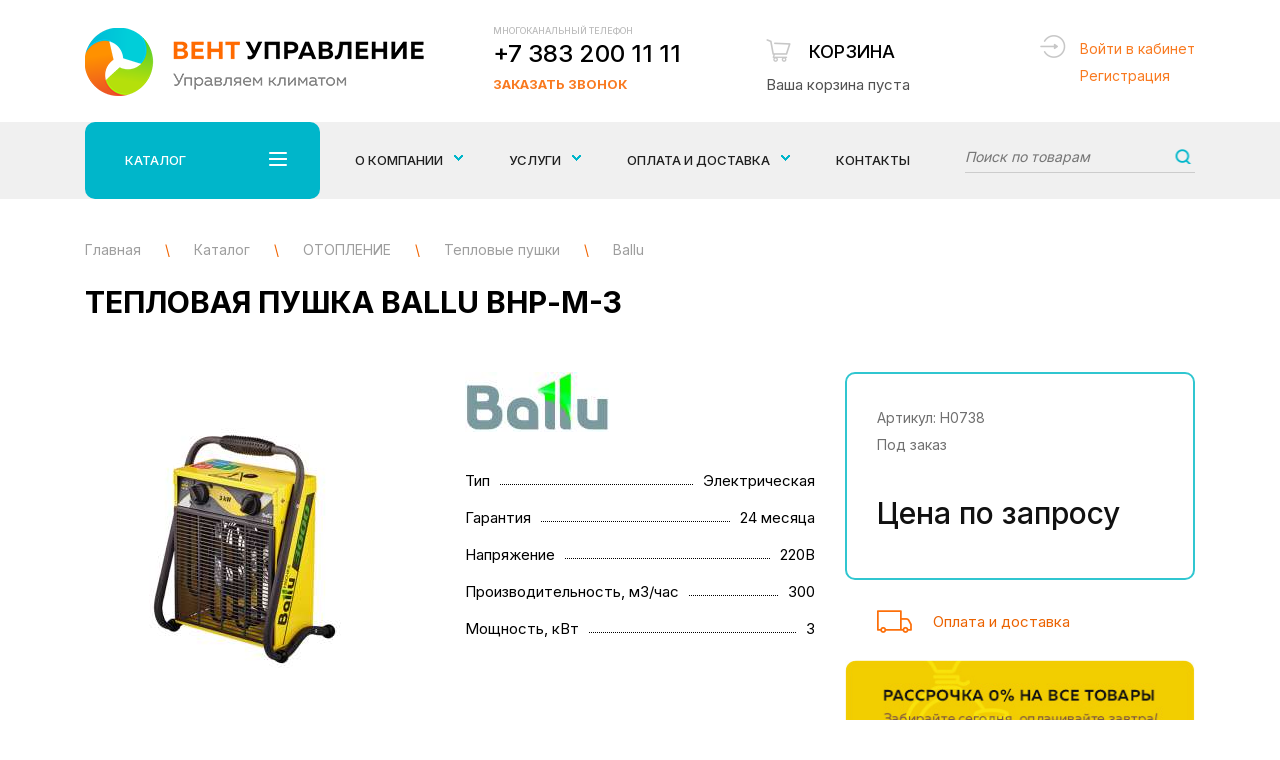

--- FILE ---
content_type: text/html; charset=utf-8
request_url: https://xn--80adbkcauwpermyo.xn--p1ai/catalog/otoplenie/teplovye-pushki/ballu/teplovaya-pushka-ballu-bnr-m-3.html
body_size: 8843
content:
<!DOCTYPE html>
<html lang="ru">
<head>

<!-- Global site tag (gtag.js) - Google Analytics Инсайт -->
<script async src="https://www.googletagmanager.com/gtag/js?id=UA-135197945-1"></script>
<script>
  window.dataLayer = window.dataLayer || [];
  function gtag(){dataLayer.push(arguments);}
  gtag('js', new Date());

  gtag('config', 'UA-135197945-1');
</script>

	<meta charset="UTF-8">
	<title>Тепловая пушка Ballu BНР-M-3 купить по цене 0 руб. в Новосибирске</title>
    <meta name='description' content='Тепловая пушка Ballu BНР-M-3 купить по цене 0 руб. в Новосибирске в компании «ВентУправление» ☎ +7 383 200 11 11 Проектирование, монтаж и сервисное обслуживание климатического оборудования.' />
    <meta name='keywords' content='Тепловая пушка Ballu BНР-M-3' />
	<meta name="viewport" content="width=device-width, initial-scale=1, maximum-scale=1, user-scalable=yes">
        <link rel="icon" href="/favicon.ico" type="image/x-icon" />
    <link rel="stylesheet" property="stylesheet" href="/netcat_template/tmpl/css/bootstrap.css">
	<link rel="stylesheet" property="stylesheet" href="/netcat_template/tmpl/css/owl.carousel.min.css">
    <link rel="stylesheet" property="stylesheet" href="/netcat_template/tmpl/fancybox/jquery.fancybox.min.css">
	<link rel="stylesheet" property="stylesheet" href="/netcat_template/tmpl/css/styles.min.css?v=15">
    <link rel="stylesheet" property="stylesheet" href="/netcat_template/tmpl/css/css-vent.min.css?v=14">    
    <link rel="preconnect" href="https://fonts.googleapis.com">
    <link rel="preconnect" href="https://fonts.gstatic.com" crossorigin>
    <link href="https://fonts.googleapis.com/css2?family=Inter:wght@100;300;400;500;700;900&display=swap" rel="stylesheet">
    
    <meta name="yandex-verification" content="1ccedec5a223a047" />
    <style>
        .preloaderwrap {
            margin-bottom: 50px;
        }
        #gotop {right: 26px; left: unset;}
        .path.newpath div {display: inline-block;}
        .path.newpath span.blkspan {color: #9e9e9e; margin:0;}
    </style>
</head>
<body>
	<!-- div class="testing-mode" style="padding: 1rem; text-align: center; 	font-size: 2rem; background: #eee;">Уважаемые посетители! Сайт работает в тестовом режиме</div -->
    <div class="wrapper">
		<div class="wrapin">
        
            <div class="mobfix">
                <div class="burger_mob_wrap">
                    <div class="burgermob">
                        <span></span>
                        <span></span>
                        <span></span>
                        <span></span>
                    </div>
                </div>
                <a href="tel:+73832001111" class="tel">+7 383 200 11 11</a>
                <a href="/card/" class="basketmob cardmobcount"><span>0</span></a>
            </div>
            <div class="fixmenumob">
                <ul>
                    <li><a href="#">Каталог <span></span></a>
                        <ul>
                            <li><a href='/catalog/ventilyaciya/'>ВЕНТИЛЯЦИЯ</a><ul><li><a href='/catalog/ventilyaciya/bytovye-pritochki-brizery/'>Бытовые приточки - Бризеры</a></li><li><a href='/catalog/ventilyaciya/ventilyatory/'>Вентиляторы</a></li><li><a href='/catalog/ventilyaciya/detali-sistem-ventilyacii/'>Детали систем вентиляции</a></li></ul></li><li><a href='/catalog/kondicionery/'>КОНДИЦИОНЕРЫ</a><ul><li><a href='/catalog/kondicionery/nastennye-split-sistemy/'>Настенные сплит системы</a></li><li><a href='/catalog/kondicionery/aksessuary-i-rashodnye-materialy/'>Аксессуары и расходные материалы</a></li></ul></li><li><a href='/catalog/otoplenie/'>ОТОПЛЕНИЕ</a><ul><li><a href='/catalog/otoplenie/teplovye-zavesy/'>Тепловые завесы</a></li><li><a href='/catalog/otoplenie/infrakrasnye-obogrevateli/'>Инфракрасные обогреватели</a></li><li><a href='/catalog/otoplenie/teplovye-pushki/'>Тепловые пушки</a></li></ul></li><li><a href='/catalog/mikroklimat-1bebe767-0be6-11e8-9bce-00e04c8527f3/'>МИКРОКЛИМАТ</a><ul><li><a href='/catalog/mikroklimat-1bebe767-0be6-11e8-9bce-00e04c8527f3/vozduhoochistiteli-i-uvlazhniteli-vozduha/'>Воздухоочистители и Увлажнители воздуха</a></li></ul></li>                        </ul>
                    </li>
                    <li><a href="/uslugi/">Услуги <span></span></a>
                        <ul>
                            <li><a href='/uslugi/proektirovanie/'>Проектирование</a></li><li><a href='/uslugi/montazh-i-ustanovka-oborudovaniya/'>Монтаж и установка оборудования</a></li><li><a href='/uslugi/servisnoe-obsluzhivanie/'>Сервисное обслуживание</a></li>                        </ul>
                    </li>
                    <li><a href='/about/'>О компании</a></li><li><a href='/oplata-dostavka/'>Оплата и доставка</a></li><li><a href='/contacts/'>Контакты</a></li>                    
                </ul>
            </div>
            <header class="header">
                <div class="bottom">
                    <div class="blockin">
                        <div class="flex jcsb aic">
                            <a href="/" class="logo"><img src="/netcat_template/tmpl/images/logo.png" alt=""></a>
                            <div class="phoneblock">
                                <div>
                                    <div class="title">Многоканальный телефон</div>
                                    <a href="tel:+73832001111" class="tel">+7 383 200 11 11</a>
                                </div>
                                <a href="#bell" class="bell openmodal">Заказать звонок</a>
                            </div>
                            <a href="/card/" class="basket baskinfo" id="CartSumm" data-summ="0">
                                <span class="title">Корзина</span>
                                                                <span class="total">Ваша корзина пуста </span>
                                                            </a>
                            <div class="login_header">
                                                                    <a href="#authform" class="openmodal">Войти в кабинет</a><br>
                                    <a href="#regform" class="openmodal">Регистрация</a>
                                                            </div>
                        </div>
                    </div>
                </div>
            </header>
            <div class="topmenu">
                <div class="foldermenu menu_1">
                    <div class="blockin">
                        <div class="flex">
                            <div class="left">
                                <ul>
                                                                       <li class="active"><a href="/catalog/ventilyaciya/">ВЕНТИЛЯЦИЯ <span></span></a></li>
                                                                      <li class=""><a href="/catalog/kondicionery/">КОНДИЦИОНЕРЫ <span></span></a></li>
                                                                      <li class=""><a href="/catalog/otoplenie/">ОТОПЛЕНИЕ <span></span></a></li>
                                                                      <li class=""><a href="/catalog/mikroklimat-1bebe767-0be6-11e8-9bce-00e04c8527f3/">МИКРОКЛИМАТ <span></span></a></li>
                                    
                                </ul>
                            </div>
                            <div class="row">
                            
                                                                <div class="block active">
                                    <div class="col-sm-4">
                                        <ul>
                                            <li><span>ВЕНТИЛЯЦИЯ</span>
                                                <ul>
                                                                                                      <li><a href="/catalog/ventilyaciya/bytovye-pritochki-brizery/">Бытовые приточки - Бризеры</a></li>
                                                                                                      <li><a href="/catalog/ventilyaciya/ventilyatory/">Вентиляторы</a></li>
                                                                                                      <li><a href="/catalog/ventilyaciya/detali-sistem-ventilyacii/">Детали систем вентиляции</a></li>
                                                    
                                                </ul>
                                            </li>
                                        </ul>
                                    </div>
                                    <div class="col-sm-8">
                                        <ul class="vendor">
                                            <li><span>Производители</span>
                                                <ul>
                                                    
<li><a href="/catalog/ventilyaciya/?Brand%5B%5D=8">Ballu</a></li> <!-- search.html -->


<li><a href="/catalog/ventilyaciya/?Brand%5B%5D=58">Korf</a></li> <!-- search.html -->


<li><a href="/catalog/ventilyaciya/?Brand%5B%5D=42">Systemair</a></li> <!-- search.html -->


<li><a href="/catalog/ventilyaciya/?Brand%5B%5D=9">Tion</a></li> <!-- search.html -->


<li><a href="/catalog/ventilyaciya/?Brand%5B%5D=10">Vakio</a></li> <!-- search.html -->


<li><a href="/catalog/ventilyaciya/?Brand%5B%5D=59">Vortice</a></li> <!-- search.html -->


<li><a href="/catalog/ventilyaciya/?Brand%5B%5D=17">Неватом</a></li> <!-- search.html -->


<li><a href="/catalog/ventilyaciya/?Brand%5B%5D=16">Ровен</a></li> <!-- search.html -->

                                                </ul>
                                            </li>
                                        </ul>
                                    </div>
                                </div>
                                                                <div class="block ">
                                    <div class="col-sm-4">
                                        <ul>
                                            <li><span>КОНДИЦИОНЕРЫ</span>
                                                <ul>
                                                                                                      <li><a href="/catalog/kondicionery/nastennye-split-sistemy/">Настенные сплит системы</a></li>
                                                                                                      <li><a href="/catalog/kondicionery/aksessuary-i-rashodnye-materialy/">Аксессуары и расходные материалы</a></li>
                                                    
                                                </ul>
                                            </li>
                                        </ul>
                                    </div>
                                    <div class="col-sm-8">
                                        <ul class="vendor">
                                            <li><span>Производители</span>
                                                <ul>
                                                    
<li><a href="/catalog/kondicionery/?Brand%5B%5D=57">Axioma</a></li> <!-- search.html -->


<li><a href="/catalog/kondicionery/?Brand%5B%5D=5">Daikin</a></li> <!-- search.html -->


<li><a href="/catalog/kondicionery/?Brand%5B%5D=30">Kentatsu</a></li> <!-- search.html -->


<li><a href="/catalog/kondicionery/?Brand%5B%5D=34">Midea</a></li> <!-- search.html -->

                                                </ul>
                                            </li>
                                        </ul>
                                    </div>
                                </div>
                                                                <div class="block ">
                                    <div class="col-sm-4">
                                        <ul>
                                            <li><span>ОТОПЛЕНИЕ</span>
                                                <ul>
                                                                                                      <li><a href="/catalog/otoplenie/infrakrasnye-obogrevateli/">Инфракрасные обогреватели</a></li>
                                                                                                      <li><a href="/catalog/otoplenie/teplovye-zavesy/">Тепловые завесы</a></li>
                                                                                                      <li><a href="/catalog/otoplenie/teplovye-pushki/">Тепловые пушки</a></li>
                                                    
                                                </ul>
                                            </li>
                                        </ul>
                                    </div>
                                    <div class="col-sm-8">
                                        <ul class="vendor">
                                            <li><span>Производители</span>
                                                <ul>
                                                    
<li><a href="/catalog/otoplenie/?Brand%5B%5D=8">Ballu</a></li> <!-- search.html -->


<li><a href="/catalog/otoplenie/?Brand%5B%5D=33">Loriot</a></li> <!-- search.html -->


<li><a href="/catalog/otoplenie/?Brand%5B%5D=38">NeoClima</a></li> <!-- search.html -->


<li><a href="/catalog/otoplenie/?Brand%5B%5D=18">Zilon</a></li> <!-- search.html -->


<li><a href="/catalog/otoplenie/?Brand%5B%5D=51">Тепломаш</a></li> <!-- search.html -->


<li><a href="/catalog/otoplenie/?Brand%5B%5D=52">Тропик</a></li> <!-- search.html -->

                                                </ul>
                                            </li>
                                        </ul>
                                    </div>
                                </div>
                                                                <div class="block ">
                                    <div class="col-sm-4">
                                        <ul>
                                            <li><span>МИКРОКЛИМАТ</span>
                                                <ul>
                                                                                                      <li><a href="/catalog/mikroklimat-1bebe767-0be6-11e8-9bce-00e04c8527f3/vozduhoochistiteli-i-uvlazhniteli-vozduha/">Воздухоочистители и Увлажнители воздуха</a></li>
                                                    
                                                </ul>
                                            </li>
                                        </ul>
                                    </div>
                                    <div class="col-sm-8">
                                        <ul class="vendor">
                                            <li><span>Производители</span>
                                                <ul>
                                                    
<li><a href="/catalog/mikroklimat-1bebe767-0be6-11e8-9bce-00e04c8527f3/?Brand%5B%5D=9">Tion</a></li> <!-- search.html -->

                                                </ul>
                                            </li>
                                        </ul>
                                    </div>
                                </div>
                                                                
                            </div>
                        </div>
                    </div>
                </div>
                <div class="blockin">
                    <div class="menu_wrap">
                        <div class="folderbut">
                            Каталог 
                            <div class="burger">
                                <span></span>
                                <span></span>
                                <span></span>
                                <span></span>
                            </div>
                        </div>
                        <div class="wrapminmenu">
                            <ul class="top_popup_menu">
                                <li><a href="/about/"><span class="lvl">О компании</span></a>
                                    <ul>
                                        <li><a href='/about/garantiya/'><span>Гарантия</span></a></li><li><a href='/about/rekomendatelnie-pisma/'><span>Отзывы/Рекомендательные письма</span></a></li><li><a href='/about/vakansii/'><span>Вакансии</span></a></li>                                    </ul>
                                </li>
                                <li>
                                    <a href="/uslugi/"><span class="lvl">Услуги</span></a>
                                    <ul>
                                        <li><a href='/uslugi/proektirovanie/'><span>Проектирование</span></a></li><li><a href='/uslugi/montazh-i-ustanovka-oborudovaniya/'><span>Монтаж и установка оборудования</span></a></li><li><a href='/uslugi/servisnoe-obsluzhivanie/'><span>Сервисное обслуживание</span></a></li>                                    </ul>
                                </li>
                                
                                <li><a href="/oplata-dostavka/"><span class="lvl">Оплата и доставка</span></a>
                                    <ul>
                                        <li><a href='/oplata-dostavka/pokupka-v-rassrochku/'><span>Покупка в рассрочку</span></a></li>                                    </ul>
                                </li>
                                
                                <li><a href="/contacts/">Контакты</a></li>
                            </ul>
                            <div class="search_top">
                                <form action="/catalog/search.html" method="get">
                                    <input name="query" type="text" value="" placeholder="Поиск по товарам">
                                    <button></button>
                                </form>
                            </div>
                        </div>
                    </div>
                </div>
            </div>
            <div class="fixmenu_scroll">
                <div class="blockin">
                    <div class="flex aic jcsb">
                        <a href="/" class="logofix"><img src="/netcat_template/tmpl/images/logofix.png" alt=""></a>
                        <div class="folderbutfix">
                            Каталог 
                            <div class="burger">
                                <span></span>
                                <span></span>
                                <span></span>
                                <span></span>
                            </div>
                        </div>
                        <ul class="top_popup_menu">
                            <li>
                                <a href="/uslugi/"><span>Услуги</span></a>
                                <ul>
                                    <li><a href='/uslugi/proektirovanie/'><span>Проектирование</span></a></li><li><a href='/uslugi/montazh-i-ustanovka-oborudovaniya/'><span>Монтаж и установка оборудования</span></a></li><li><a href='/uslugi/servisnoe-obsluzhivanie/'><span>Сервисное обслуживание</span></a></li>                                </ul>
                            </li>
                        </ul>
                        <a href="tel:+73832001111" class="phone_fix">+7 383 200 11 11</a>
                        <a href="/card/" class="basket_fix cardmobcount"><span>0</span></a>
                        <button class="search_fix_open"></button>
                    </div>
            
            
            
            
                    <div class="foldermenu menu_2">
                        <div class="blockin">
                            <div class="flex">
                                <div class="left">
                                    <ul>
                                                                                  <li class="active"><a href="/catalog/ventilyaciya/">ВЕНТИЛЯЦИЯ <span></span></a></li>
                                                                                  <li class=""><a href="/catalog/kondicionery/">КОНДИЦИОНЕРЫ <span></span></a></li>
                                                                                  <li class=""><a href="/catalog/otoplenie/">ОТОПЛЕНИЕ <span></span></a></li>
                                                                                  <li class=""><a href="/catalog/mikroklimat-1bebe767-0be6-11e8-9bce-00e04c8527f3/">МИКРОКЛИМАТ <span></span></a></li>
                                                                            </ul>
                                </div>
                                <div class="row">
                                
                                                                      <div class="block active">
                                        <div class="col-sm-4">
                                            <ul>
                                                <li><span>ВЕНТИЛЯЦИЯ</span>
                                                    <ul>
                                                                                                              <li><a href="/catalog/ventilyaciya/bytovye-pritochki-brizery/">Бытовые приточки - Бризеры</a></li>
                                                                                                              <li><a href="/catalog/ventilyaciya/ventilyatory/">Вентиляторы</a></li>
                                                                                                              <li><a href="/catalog/ventilyaciya/detali-sistem-ventilyacii/">Детали систем вентиляции</a></li>
                                                        
                                                    </ul>
                                                </li>
                                            </ul>
                                        </div>
                                        <div class="col-sm-8">
                                            <ul class="vendor">
                                                <li><span>Производители</span>
                                                    <ul>
                                                        
<li><a href="/catalog/ventilyaciya/?Brand%5B%5D=8">Ballu</a></li> <!-- search.html -->


<li><a href="/catalog/ventilyaciya/?Brand%5B%5D=58">Korf</a></li> <!-- search.html -->


<li><a href="/catalog/ventilyaciya/?Brand%5B%5D=42">Systemair</a></li> <!-- search.html -->


<li><a href="/catalog/ventilyaciya/?Brand%5B%5D=9">Tion</a></li> <!-- search.html -->


<li><a href="/catalog/ventilyaciya/?Brand%5B%5D=10">Vakio</a></li> <!-- search.html -->


<li><a href="/catalog/ventilyaciya/?Brand%5B%5D=59">Vortice</a></li> <!-- search.html -->


<li><a href="/catalog/ventilyaciya/?Brand%5B%5D=17">Неватом</a></li> <!-- search.html -->


<li><a href="/catalog/ventilyaciya/?Brand%5B%5D=16">Ровен</a></li> <!-- search.html -->

                                                    </ul>
                                                </li>
                                            </ul>
                                        </div>
                                    </div>
                                                                      <div class="block ">
                                        <div class="col-sm-4">
                                            <ul>
                                                <li><span>КОНДИЦИОНЕРЫ</span>
                                                    <ul>
                                                                                                              <li><a href="/catalog/kondicionery/nastennye-split-sistemy/">Настенные сплит системы</a></li>
                                                                                                              <li><a href="/catalog/kondicionery/aksessuary-i-rashodnye-materialy/">Аксессуары и расходные материалы</a></li>
                                                        
                                                    </ul>
                                                </li>
                                            </ul>
                                        </div>
                                        <div class="col-sm-8">
                                            <ul class="vendor">
                                                <li><span>Производители</span>
                                                    <ul>
                                                        
<li><a href="/catalog/kondicionery/?Brand%5B%5D=57">Axioma</a></li> <!-- search.html -->


<li><a href="/catalog/kondicionery/?Brand%5B%5D=5">Daikin</a></li> <!-- search.html -->


<li><a href="/catalog/kondicionery/?Brand%5B%5D=30">Kentatsu</a></li> <!-- search.html -->


<li><a href="/catalog/kondicionery/?Brand%5B%5D=34">Midea</a></li> <!-- search.html -->

                                                    </ul>
                                                </li>
                                            </ul>
                                        </div>
                                    </div>
                                                                      <div class="block ">
                                        <div class="col-sm-4">
                                            <ul>
                                                <li><span>ОТОПЛЕНИЕ</span>
                                                    <ul>
                                                                                                              <li><a href="/catalog/otoplenie/infrakrasnye-obogrevateli/">Инфракрасные обогреватели</a></li>
                                                                                                              <li><a href="/catalog/otoplenie/teplovye-zavesy/">Тепловые завесы</a></li>
                                                                                                              <li><a href="/catalog/otoplenie/teplovye-pushki/">Тепловые пушки</a></li>
                                                        
                                                    </ul>
                                                </li>
                                            </ul>
                                        </div>
                                        <div class="col-sm-8">
                                            <ul class="vendor">
                                                <li><span>Производители</span>
                                                    <ul>
                                                        
<li><a href="/catalog/otoplenie/?Brand%5B%5D=8">Ballu</a></li> <!-- search.html -->


<li><a href="/catalog/otoplenie/?Brand%5B%5D=33">Loriot</a></li> <!-- search.html -->


<li><a href="/catalog/otoplenie/?Brand%5B%5D=38">NeoClima</a></li> <!-- search.html -->


<li><a href="/catalog/otoplenie/?Brand%5B%5D=18">Zilon</a></li> <!-- search.html -->


<li><a href="/catalog/otoplenie/?Brand%5B%5D=51">Тепломаш</a></li> <!-- search.html -->


<li><a href="/catalog/otoplenie/?Brand%5B%5D=52">Тропик</a></li> <!-- search.html -->

                                                    </ul>
                                                </li>
                                            </ul>
                                        </div>
                                    </div>
                                                                      <div class="block ">
                                        <div class="col-sm-4">
                                            <ul>
                                                <li><span>МИКРОКЛИМАТ</span>
                                                    <ul>
                                                                                                              <li><a href="/catalog/mikroklimat-1bebe767-0be6-11e8-9bce-00e04c8527f3/vozduhoochistiteli-i-uvlazhniteli-vozduha/">Воздухоочистители и Увлажнители воздуха</a></li>
                                                        
                                                    </ul>
                                                </li>
                                            </ul>
                                        </div>
                                        <div class="col-sm-8">
                                            <ul class="vendor">
                                                <li><span>Производители</span>
                                                    <ul>
                                                        
<li><a href="/catalog/mikroklimat-1bebe767-0be6-11e8-9bce-00e04c8527f3/?Brand%5B%5D=9">Tion</a></li> <!-- search.html -->

                                                    </ul>
                                                </li>
                                            </ul>
                                        </div>
                                    </div>
                                                                  
                                </div>
                            </div>
                        </div>
                    </div>
                </div>
            </div>
        
<div class="content">
	<div class="blockin">
		<div class="path newpath" itemscope itemtype="http://schema.org/BreadcrumbList">
			            
            <div itemprop='itemListElement' itemscope itemtype='http://schema.org/ListItem'>
                <a itemprop='item' href='/'>
                    <span itemprop='name' class='blkspan'>Главная</span>
                </a>
                <meta itemprop='position' content='1' />
            </div> 
            <span>\</span> 
                                                <div itemprop='itemListElement' itemscope itemtype='http://schema.org/ListItem'>
                        <a itemprop='item' href='/catalog/'>
                            <span itemprop='name' class='blkspan'>Каталог</span>
                        </a>
                        <meta itemprop='position' content='2' />
                    </div> 
                    <span>\</span> 
                                                                <div itemprop='itemListElement' itemscope itemtype='http://schema.org/ListItem'>
                        <a itemprop='item' href='/catalog/otoplenie/'>
                            <span itemprop='name' class='blkspan'>ОТОПЛЕНИЕ</span>
                        </a>
                        <meta itemprop='position' content='3' />
                    </div> 
                    <span>\</span> 
                                                                <div itemprop='itemListElement' itemscope itemtype='http://schema.org/ListItem'>
                        <a itemprop='item' href='/catalog/otoplenie/teplovye-pushki/'>
                            <span itemprop='name' class='blkspan'>Тепловые пушки</span>
                        </a>
                        <meta itemprop='position' content='4' />
                    </div> 
                    <span>\</span> 
                                                                <div itemprop='itemListElement' itemscope itemtype='http://schema.org/ListItem'>
                        <a itemprop='item' href='/catalog/otoplenie/teplovye-pushki/ballu/' class='newapath'>
                            <span itemprop='name' class='blkspan'>Ballu</span>
                        </a>
                        <meta itemprop='position' content='5' />
                    </div> 
                            		</div>
        
                
		<h1>Тепловая пушка Ballu BНР-M-3 </h1>
					
<style>
.minimg{margin:10px 0 0;padding:0 25px}
.minimg .owl-stage-outer{position:relative;z-index:2}
.minimg .item div{border:2px solid #e4e4e4;font-size:0;line-height:0;overflow:hidden;cursor:pointer}
.minimg .item div img{display:block;width:100%}
.minimg .item div.active{border-color:#fc6f0a}
.minimg .owl-nav{position:absolute;top:0;left:0;right:0;bottom:0}
.minimg .owl-nav div{background:#e4e4e4 url(/netcat_template/tmpl/images/arrowminimg.png) 50% 50% no-repeat;font-size:0;line-height:0;float:right;height:100%;cursor:pointer;width:20px}
.minimg .owl-nav div:first-child{transform:rotate(-180deg);float:left}
</style>


<div class="row flex cardtop" itemscope itemtype="http://schema.org/Product">
    <div itemprop="name" content="Тепловая пушка Ballu BНР-M-3"></div>
    <div itemprop="description" content="Купить Тепловая пушка Ballu BНР-M-3 в Новосибирске"></div>
    <div itemprop="offers" itemscope itemtype="http://schema.org/Offer">
        <div itemprop="price" content="0"></div>
        <div itemprop="priceCurrency" content="RUB"></div>
        <div itemprop="availability" href="http://schema.org/InStock"></div>
    </div>
	<div class="col-md-4 col-sm-6 col-xs-12">
		<div class="img_card">
			<div class="bigimg">
				<div class="owl-carousel slidercard">
                    <div class="item">
						<a class="fancybox-effects-a" data-fancybox-group="button" href="/netcat_files/332/346/674543bc04d211e985a100e04c8527f3_c4198509050a11e985a100e04c8527f3.png" title="Тепловая пушка Ballu BНР-M-3">
							<img itemprop="image" src="/phpThumb/phpThumb.php?src=/netcat_files/332/346/674543bc04d211e985a100e04c8527f3_c4198509050a11e985a100e04c8527f3.png&w=320&h=352&far=1&q=60&bg=FFFFFF" alt="Тепловая пушка Ballu BНР-M-3" title="Тепловая пушка Ballu BНР-M-3">
						</a>
					</div>
                                        <div class="item">
						<a class="fancybox-effects-a" data-fancybox-group="button" href="/netcat_files/multifile/2339/674543bc04d211e985a100e04c8527f3_c4198504050a11e985a100e04c8527f3.png" title="Тепловая пушка Ballu BНР-M-3">
							<img src="/phpThumb/phpThumb.php?src=/netcat_files/multifile/2339/674543bc04d211e985a100e04c8527f3_c4198504050a11e985a100e04c8527f3.png&w=320&h=352&far=1&q=60&bg=FFFFFF" alt="Тепловая пушка Ballu BНР-M-3" title="Тепловая пушка Ballu BНР-M-3">
						</a>
					</div>
                                        <div class="item">
						<a class="fancybox-effects-a" data-fancybox-group="button" href="/netcat_files/multifile/2339/674543bc04d211e985a100e04c8527f3_c4198505050a11e985a100e04c8527f3.png" title="Тепловая пушка Ballu BНР-M-3">
							<img src="/phpThumb/phpThumb.php?src=/netcat_files/multifile/2339/674543bc04d211e985a100e04c8527f3_c4198505050a11e985a100e04c8527f3.png&w=320&h=352&far=1&q=60&bg=FFFFFF" alt="Тепловая пушка Ballu BНР-M-3" title="Тепловая пушка Ballu BНР-M-3">
						</a>
					</div>
                                        <div class="item">
						<a class="fancybox-effects-a" data-fancybox-group="button" href="/netcat_files/multifile/2339/674543bc04d211e985a100e04c8527f3_c4198506050a11e985a100e04c8527f3.png" title="Тепловая пушка Ballu BНР-M-3">
							<img src="/phpThumb/phpThumb.php?src=/netcat_files/multifile/2339/674543bc04d211e985a100e04c8527f3_c4198506050a11e985a100e04c8527f3.png&w=320&h=352&far=1&q=60&bg=FFFFFF" alt="Тепловая пушка Ballu BНР-M-3" title="Тепловая пушка Ballu BНР-M-3">
						</a>
					</div>
                                        <div class="item">
						<a class="fancybox-effects-a" data-fancybox-group="button" href="/netcat_files/multifile/2339/674543bc04d211e985a100e04c8527f3_c4198507050a11e985a100e04c8527f3.png" title="Тепловая пушка Ballu BНР-M-3">
							<img src="/phpThumb/phpThumb.php?src=/netcat_files/multifile/2339/674543bc04d211e985a100e04c8527f3_c4198507050a11e985a100e04c8527f3.png&w=320&h=352&far=1&q=60&bg=FFFFFF" alt="Тепловая пушка Ballu BНР-M-3" title="Тепловая пушка Ballu BНР-M-3">
						</a>
					</div>
                                        <div class="item">
						<a class="fancybox-effects-a" data-fancybox-group="button" href="/netcat_files/multifile/2339/674543bc04d211e985a100e04c8527f3_c4198508050a11e985a100e04c8527f3.png" title="Тепловая пушка Ballu BНР-M-3">
							<img src="/phpThumb/phpThumb.php?src=/netcat_files/multifile/2339/674543bc04d211e985a100e04c8527f3_c4198508050a11e985a100e04c8527f3.png&w=320&h=352&far=1&q=60&bg=FFFFFF" alt="Тепловая пушка Ballu BНР-M-3" title="Тепловая пушка Ballu BНР-M-3">
						</a>
					</div>
                    				</div>
			</div>
			<div class="minimg owl-carousel">
				<div class="item">
					<div class="active">
					    <img src="/phpThumb/phpThumb.php?src=/netcat_files/332/346/674543bc04d211e985a100e04c8527f3_c4198509050a11e985a100e04c8527f3.png&w=74&h=81&far=1&q=60&bg=FFFFFF" alt="Тепловая пушка Ballu BНР-M-3">
                    </div>
				</div>
                				<div class="item">
					<div>
					    <img src="/phpThumb/phpThumb.php?src=/netcat_files/multifile/2339/674543bc04d211e985a100e04c8527f3_c4198504050a11e985a100e04c8527f3.png&w=74&h=81&far=1&q=60&bg=FFFFFF" alt="Тепловая пушка Ballu BНР-M-3">
				    </div>
				</div>
                				<div class="item">
					<div>
					    <img src="/phpThumb/phpThumb.php?src=/netcat_files/multifile/2339/674543bc04d211e985a100e04c8527f3_c4198505050a11e985a100e04c8527f3.png&w=74&h=81&far=1&q=60&bg=FFFFFF" alt="Тепловая пушка Ballu BНР-M-3">
				    </div>
				</div>
                				<div class="item">
					<div>
					    <img src="/phpThumb/phpThumb.php?src=/netcat_files/multifile/2339/674543bc04d211e985a100e04c8527f3_c4198506050a11e985a100e04c8527f3.png&w=74&h=81&far=1&q=60&bg=FFFFFF" alt="Тепловая пушка Ballu BНР-M-3">
				    </div>
				</div>
                				<div class="item">
					<div>
					    <img src="/phpThumb/phpThumb.php?src=/netcat_files/multifile/2339/674543bc04d211e985a100e04c8527f3_c4198507050a11e985a100e04c8527f3.png&w=74&h=81&far=1&q=60&bg=FFFFFF" alt="Тепловая пушка Ballu BНР-M-3">
				    </div>
				</div>
                				<div class="item">
					<div>
					    <img src="/phpThumb/phpThumb.php?src=/netcat_files/multifile/2339/674543bc04d211e985a100e04c8527f3_c4198508050a11e985a100e04c8527f3.png&w=74&h=81&far=1&q=60&bg=FFFFFF" alt="Тепловая пушка Ballu BНР-M-3">
				    </div>
				</div>
                			</div>          
            
		</div>
                            
    </div>
	<div class="col-md-4 col-sm-6 col-xs-12">
		        <div class="logop">
			<img src="/phpThumb/phpThumb.php?src=/netcat_files/55/50/ballu.png&w=350&h=60&zc=0&q=60" alt="">
		</div>
        				<div class="param_top">
			<ul class="paramlist paramlist-top">
                            
                                                                                                                                                                         <li><span>Тип</span>  <span>Электрическая</span><span></span></li>               
               
              <li><span>Гарантия</span>  <span>24 месяца</span><span></span></li>                                                                                                  
                            
              <li><span>Напряжение</span>  <span>220В</span><span></span></li>                            
                            
              <li><span>Производительность, м3/час</span>  <span>300</span><span></span></li>                            
              <li><span>Мощность, кВт</span>  <span>3</span><span></span></li>  
              
              <!-- 
                             
              -->
              
                                                                                                                                                                                                   
                                                                      
                                                                                                  
			</ul>
			<a href="#" class="all forallhar">Все характеристики</a>
		</div>
	</div>
	<div class="col-md-4 col-xs-12">
		<div class="card_right tovar-id" data-id="3948" data-price="0">
    		<ul class="param">
				<li>Артикул: H0738</li>                
                <li>Под заказ</li>                
			</ul>
			<div class="price_block">
                 
                <div class="price_b">Цена по запросу</div> 
                			</div>
			<div class="flex">
                			</div>
		</div>
		<div class="deliverty">
			<a href="/oplata-dostavka/">Оплата и доставка</a>
		</div>
        
        <div class="payment_banner">
            <!-- a href="/oplata-dostavka/pokupka-v-rassrochku/"><img src="/images/payment_banner.jpg" alt="" /></a -->
            <img src="/images/payment_banner.jpg" alt="" />
        </div>
        
	</div>
</div>    

</div></div>

<div class="paramswrap">
	<div class="blockin">
		<div class="row">
			<div class="col-md-8 col-sm-7">
				<ul class="params_tab">
					<li class="active">Описание</li>					<li >Характеристики</li>				</ul>
				<div class="param_body">
					                    <div class="block active">
                        <p>Надежная и эффективная, профессиональная тепловая электрическая пушка Ballu BHP-M-3 оптимальна для общего обогрева строящихся, ремонтируемых объектов и помещений площадью до 35 м&sup2; При мощности потребления 3 кВт повышение температуры воздуха составляет до 30 &deg;C. Имеет 3 режима работы: полная мощность нагрева, 1/2 мощность нагрева, а также режим вентиляции. Оснащена термостатом с функцией ручного перезапуска для исключения бесконтрольного возобновления работы после экстренного отключения.</p>                    </div>
                                        					<div class="block ">
                                                <div class="cardtop"><div class="param_top"><ul class="paramlist">
                                                                <!-- li><span>Серия</span>  <span>MASTER</span><span></span></li -->
                                    <li><span>Серия</span>  <span>MASTER</span><span></span></li>                        </ul></div></div>
                    </div>
                                    </div>
			</div>                    
            <div class="col-md-4 col-sm-5">
                <div class="similar">
	<div class="b_title">Похожие товары</div>
	<div class="body">
<div class="block">
    <a href="/catalog/otoplenie/teplovye-pushki/ballu/teplovaya-pushka-ballu-bndp-50.html"><img src="/phpThumb/phpThumb.php?src=/netcat_files/332/346/674543d304d211e985a100e04c8527f3_5946c998072c11e985a100e04c8527f3.png&w=91&h=72&zc=0&q=90" alt="Тепловая пушка Ballu BНDP-50"></a>
	<div class="right">
		<a href="/catalog/otoplenie/teplovye-pushki/ballu/teplovaya-pushka-ballu-bndp-50.html" class="title">Тепловая пушка Ballu BНDP-50</a>
		<div class="price"><!-- 0 руб. -->Цена по запросу</div>
	</div>
</div>



<div class="block">
    <a href="/catalog/otoplenie/teplovye-pushki/ballu/teplovaya-pushka-ballu-bng-10.html"><img src="/phpThumb/phpThumb.php?src=/netcat_files/332/346/674543c804d211e985a100e04c8527f3_5946c974072c11e985a100e04c8527f3.png&w=91&h=72&zc=0&q=90" alt="Тепловая пушка Ballu BНG-10"></a>
	<div class="right">
		<a href="/catalog/otoplenie/teplovye-pushki/ballu/teplovaya-pushka-ballu-bng-10.html" class="title">Тепловая пушка Ballu BНG-10</a>
		<div class="price"><!-- 0 руб. -->Цена по запросу</div>
	</div>
</div>



<div class="block">
    <a href="/catalog/otoplenie/teplovye-pushki/ballu/teplovaya-pushka-ballu-bndp-30-sh.html"><img src="/phpThumb/phpThumb.php?src=/netcat_files/332/346/674543cf04d211e985a100e04c8527f3_5946c987072c11e985a100e04c8527f3.png&w=91&h=72&zc=0&q=90" alt="Тепловая пушка Ballu BНDP-30 SH"></a>
	<div class="right">
		<a href="/catalog/otoplenie/teplovye-pushki/ballu/teplovaya-pushka-ballu-bndp-30-sh.html" class="title">Тепловая пушка Ballu BНDP-30 SH</a>
		<div class="price"><!-- 0 руб. -->Цена по запросу</div>
	</div>
</div>


	</div>
</div>            </div>
		</div>
	</div>
</div>

<!-- С этим товаром покупают  -->

<div><div class="blockin">            </div>
</div>
	    </div>
        <div class="socialfooter flex aic">
	<div class="blockin">
		<div class="soc_bot_wrap flex aic jcc">
			Присоединяйтесь к нам: 
			<div class="socblocks flex aic jcsb">
            
<a target="_blank" href="https://vk.com/nskventupravlenie/uec4624"><img src="/netcat_files/112/127/soc2.png" alt="ВКонтакте"></a>


<a target="_blank" href="https://www.instagram.com/ventupravlenie/"><img src="/netcat_files/112/127/soc3.png" alt="Instagram"></a>


<a target="_blank" href="https://www.facebook.com/VentUpravlenie/"><img src="/netcat_files/112/127/soc4.png" alt="Facebook"></a>

            </div>
		</div>
	</div>
</div>
        <footer class="footer">
            <div class="blockin">
                <div class="row">
                    <div class="col-sm-3">
                        <a href="/" class="logof"><img src="/netcat_template/tmpl/images/logof.png" alt=""></a>
                    </div>
                    <div class="col-sm-9">
                        <ul class="footer_menu">
                            <li><a href="/catalog/">Каталог</a></li>
                            <li><a href='/about/'>О компании</a></li><li><a href='/oplata-dostavka/'>Оплата и доставка</a></li><li><a href='/contacts/'>Контакты</a></li><li><a href='/uslugi/'>Услуги</a></li>                        </ul>
                        <div class="row">
                            <div class="col-sm-7">
                                <div class="copyright">© 2026, Группа Компаний «ВентУправление». Климатическая техника Новосибирска и Новосибирской области</div>
                                <div class="contacts_bot">
                                    <div><strong>+7 383 200 11 11</strong></div>
                                    <div><a href="/contacts/">Контакты</a></div>
                                    <div><a href="/policy/">Политика конфиденциальности</a></div>
                                    <div><a href="/dogovor-publichnoy-oferty/">Договор публичной оферты</a></div>
                                    <div><a href="/map/">Карта сайта</a></div>
                                </div>
                            </div>
                            <div class="col-sm-5 insite_copy">
                                <a target="_blank" href="http://insite-it.ru" class="inlogo"><img src="/netcat_template/tmpl/images/insite.png" alt=""></a>
                                <div class="right">
                                    Разработка сайта — «<a target="_blank" href="http://insite-it.ru">Инсайт</a>»
                                </div>
                            </div>
                        </div>
                    </div>
                </div>
            </div>
        </footer>
        <a href="#bell" class="bellmob openmodal"></a>
        <div id="gotop"></div>


        <div class="popup_wrap" id="bell">
            <div class="wrap">
                <div class="closebut"></div>
                <div class="wrap_popup">
                    <div class="p_title">Заказать звонок</div>
                    <div class="text">
                        Заполните форму и мы позвоним Вам в ближайшее время
                    </div>
                    <form class="form sendform" method="post" action="/netcat/add.php" novalidate>
                        <input name='catalogue' type='hidden' value='1' />
                        <input name='cc' type='hidden' value='57' />
                        <input name='sub' type='hidden' value='59' />
                        <input name='posting' type='hidden' value='1' />
                        <input type="text" name="f_Name" placeholder="Ваше имя">
                        <input type="text" class="required" name="f_Phone" placeholder="Телефон">
                        <label class="oferta">
                            <input type="checkbox" name="Policy" class="required" checked="checked" required />
							<span class="reqarg"></span>
                            Нажимая на кнопку «Отправить» я подтверждаю согласие
                            с <a target="_blank" href="/policy/">Политикой конфиденциальности</a>
                        </label>
                        <button type="submit" class="button">Отправить</button>
                    </form>
                </div>
            </div>
        </div>
        
        <div class="popup_wrap" id="authform">
            <div class="wrap">
                <div class="closebut"></div>
                <div class="wrap_popup">
                    <div class="p_title">Авторизация</div>
                    <div class="text">
                        Укажите Ваш e-mail и пароль для входа в личный кабинет
                    </div>
                    
                    <form method="post" class="form" action="/netcat/modules/auth/">
                        <input type="hidden" name="AuthPhase" value="1" />
                        <input type="hidden" name="REQUESTED_FROM" value="/cabinet/profile/" />
                        <input type="hidden" name="REQUESTED_BY" value="GET" />
                        <input type="hidden" name="catalogue" value="1" />
                        <input type="hidden" name="sub" value="108" />
                        <input type="hidden" name="cc" value="121" />
                        <input type="hidden" value="1" name="AuthPhase" />
                        <input type="hidden" value="4" name="template" />                        
                        <input type="text" name="AUTH_USER" value="" required="required" tabindex="1" placeholder="Адрес эл. почты" />                       
                        <input type="password" name="AUTH_PW" placeholder="Пароль" />                            
                                                    
                        <button type="submit" class="site_button">Войти в личный кабинет</button><br />
                        <a href="/netcat/modules/auth/password_recovery.php?template=4" class="forgot">Забыли пароль?</a>                       
                    </form>                    
                </div>
            </div>
        </div>
        
        <div class="popup_wrap" id="regform">
            <div class="wrap">
                <div class="closebut"></div>
                <div class="wrap_popup">
                    <div class="p_title">Регистрация</div>
                    <div class="text">
                        После заполнения формы мы отправим Вам письмо для подтверждения регистрации.
                    </div> 
                     
<div class="cabinetform regform">
	<form class="" method="post" action="/netcat/add.php">
		<input name="catalogue" type="hidden" value="1" />
		<input name="cc" type="hidden" value="121" />
		<input name="sub" type="hidden" value="108" />
		<input name="posting" type="hidden" value="1" />
		<input name="curPos" type="hidden" value="0" />
		<input name="template" type="hidden" value="4" /> 
		
		<input type="email" name="f_Login" class="form-control" value="" required="required" placeholder="Укажите адрес эл. почты (это будет логин)" />
		<input type="password" name="Password1" class="form-control" value="" required="required" placeholder="Введите пароль" />
		<input type="password" name="Password2" class="form-control" value="" required="required" placeholder="Повторите, чтобы не ошибиться" />    
		<input type="tel" name="f_Phone" placeholder="Введите номер телефона" value="" required="required" />
					
		<label class="oferta">
			<input type="checkbox" name="Policy" class="required" checked="checked" required />
			<span class="reqarg"></span>
			Нажимая на кнопку «Зарегистрироваться» я подтверждаю согласие
			с <a target="_blank" href="/policy/">Политикой конфиденциальности</a>
		</label>						
							
		<button type="submit" class="site_button">Зарегистрироваться</button>		
	</form>
</div>
                </div>
            </div>
        </div>
        
        
        <div class="popup_wrap" id="success">
            <div class="wrap">
                <div class="closebut"></div>
                <div class="wrap_popup">
                    <div class="p_title">Заявка принята</div>
                    <div class="text">
                        Спасибо, ваша заявка принята, мы свяжемся с Вами в ближайшее время. 
                    </div>
                </div>
            </div>
        </div>
        
    </div>

	<script src="https://code.jquery.com/jquery-3.2.1.min.js"></script>
	<script src="/netcat_template/tmpl/js/inputmask.min.js?v=2"></script>
	<script src="/netcat_template/tmpl/js/owl.carousel.min.js"></script>
    <script src="/netcat_template/tmpl/fancybox/jquery.fancybox.pack.js"></script>
    <script src="/netcat_template/tmpl/js/jquery.nstSlider.min.js"></script>
	<script src="/netcat_template/tmpl/js/main.js?src=15"></script>
    <script src="/netcat_template/tmpl/js/js-vent.js?v=17"></script>
    
    <script>
            $(".minimg").owlCarousel({
									items:3,
									margin:10,
									nav:true,
									mouseDrag:false,
									touchDrag:false,
									responsive:{
										500:{
											items:3
										},
										1024:{
											items:4
										}
									}
								});

								$('.minimg .item').click(function(){
									$('.minimg .item div').removeClass('active');
									$(this).find('div').addClass('active');
									var ind = $(this).parent('.owl-item').index();
									$('.bigimg .owl-dots div').eq(ind).click();
								});
                                
            </script>
    
    

<!-- Yandex.Metrika counter insite-it -->
<script>
   (function(m,e,t,r,i,k,a){m[i]=m[i]||function(){(m[i].a=m[i].a||[]).push(arguments)};
   m[i].l=1*new Date();k=e.createElement(t),a=e.getElementsByTagName(t)[0],k.async=1,k.src=r,a.parentNode.insertBefore(k,a)})
   (window, document, "script", "https://mc.yandex.ru/metrika/tag.js", "ym");

   ym(48771230, "init", {
        clickmap:true,
        trackLinks:true,
        accurateTrackBounce:true,
        webvisor:true
   });
</script>
<noscript><div><img src="https://mc.yandex.ru/watch/48771230" style="position:absolute; left:-9999px;" alt="" /></div></noscript>
<!-- /Yandex.Metrika counter -->
</body>
</html>    